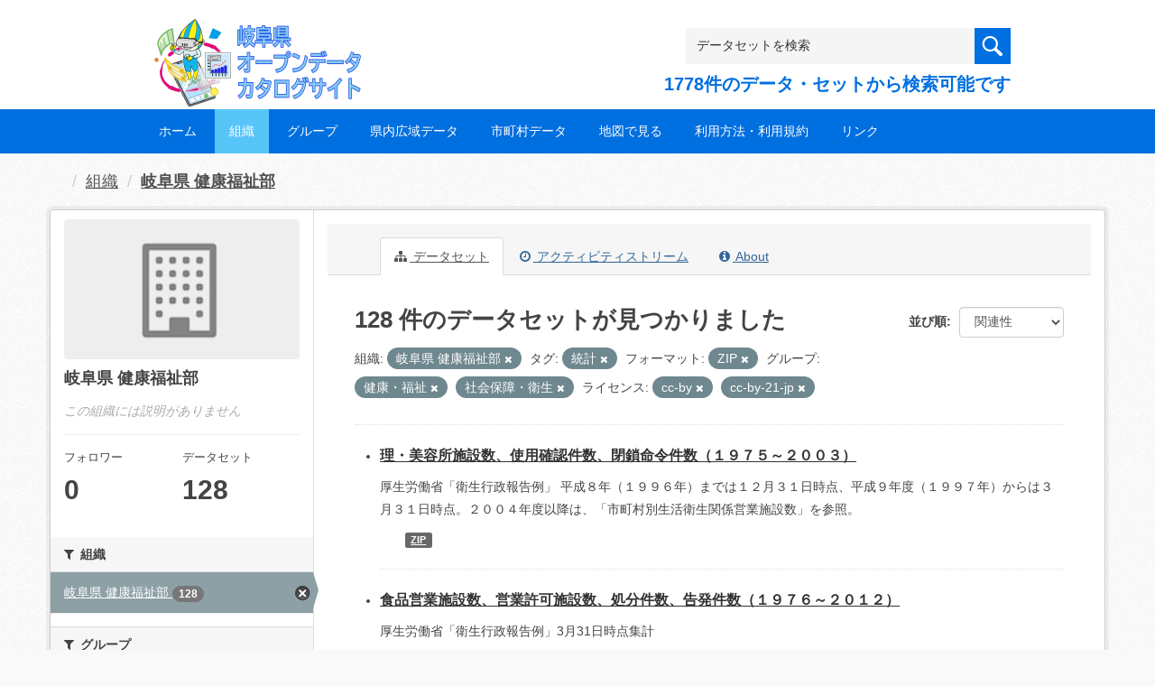

--- FILE ---
content_type: text/html; charset=utf-8
request_url: https://gifu-opendata.pref.gifu.lg.jp/organization/f6c4c00d-c8d4-4467-a6c2-9e9a9d8e5931?organization=30060&groups=gr9100&res_format=ZIP&groups=gr1500&license_id=CC-BY-2.0&license_id=cc-by-21-jp&tags=%E7%B5%B1%E8%A8%88
body_size: 61001
content:
<!DOCTYPE html>
<!--[if IE 9]> <html lang="ja" class="ie9"> <![endif]-->
<!--[if gt IE 8]><!--> <html lang="ja"> <!--<![endif]-->
  <head>
    <link rel="stylesheet" type="text/css" href="/fanstatic/vendor/:version:2020-08-26T22:43:51.62/select2/select2.css" />
<link rel="stylesheet" type="text/css" href="/fanstatic/css/:version:2020-08-29T14:55:32.98/main.min.css" />
<link rel="stylesheet" type="text/css" href="/fanstatic/vendor/:version:2020-08-26T22:43:51.62/font-awesome/css/font-awesome.min.css" />
<link rel="stylesheet" type="text/css" href="/fanstatic/ckanext-harvest/:version:2020-08-30T21:18:00.81/styles/harvest.css" />

    <meta charset="utf-8" />
      <meta name="generator" content="ckan 2.8.5" />
      <meta name="viewport" content="width=device-width, initial-scale=1.0">
    <title>岐阜県 健康福祉部 - 組織 - 岐阜県オープンデータカタログサイト</title>

    
    
  
    <link rel="shortcut icon" href="/base/images/ckan.ico" />
    
    
        <script type="text/javascript">
  (function(i,s,o,g,r,a,m){i['GoogleAnalyticsObject']=r;i[r]=i[r]||function(){
  (i[r].q=i[r].q||[]).push(arguments)},i[r].l=1*new Date();a=s.createElement(o),
  m=s.getElementsByTagName(o)[0];a.async=1;a.src=g;m.parentNode.insertBefore(a,m)
  })(window,document,'script','//www.google-analytics.com/analytics.js','ga');

  ga('create', 'UA-133857053-2', 'auto', {});
     
  ga('set', 'anonymizeIp', true);
  ga('send', 'pageview');
</script>
    

  <link rel="alternate" type="application/atom+xml" title="岐阜県オープンデータカタログサイト - 組織: 岐阜県 健康福祉部 のデータセット" href="/feeds/organization/30060.atom" />
<link rel="alternate" type="application/atom+xml" title="岐阜県オープンデータカタログサイト - 最新のリビジョン履歴" href="/revision/list?days=1&amp;format=atom" />

  
    
      
    

    
    


  <link rel="stylesheet" href="/responsive.css" type="text/css" media="screen, print" />
  <link rel="stylesheet" type="text/css" href="/bodik_odcs.css" />
  <link rel="stylesheet" type="text/css" href="/ssi/css/opendata.css" />
  <link rel="stylesheet" type="text/css" href="/ssi/css/opendata-top.css" />
  <script type='text/javascript' src='https://ajax.googleapis.com/ajax/libs/jquery/1.7.1/jquery.min.js?ver=1.7.1'></script>
  <script type="text/javascript" src="/jquery/scrolltopcontrol.js"></script>


    
  
      
      
    


    
  </head>

  
  <body data-site-root="https://gifu-opendata.pref.gifu.lg.jp/" data-locale-root="https://gifu-opendata.pref.gifu.lg.jp/" >

    
    <div class="hide"><a href="#content">スキップして内容へ</a></div>
  

  
    




<!-- ヘッダー -->
<header id="header" style="background-position: bottom center; background-size: cover; background-image: url(/)">

<!-- ヘッダー中身 -->    
<div class="header-inner">

<!-- ロゴ -->
<h1 class="logo">

  <a href="https://gifu-opendata.pref.gifu.lg.jp" title="岐阜県オープンデータカタログサイト"><img src="https://gifu-opendata.pref.gifu.lg.jp/img/opendata/logo.png" alt="岐阜県オープンデータカタログサイト"/></a>

</h1>
<!-- / ロゴ -->

<!-- トップナビゲーション -->
<div class="topinfo">
<nav id="infonav" class="info-navigation" role="navigation">
</nav>
<!-- サーチ -->
<!-- CKANデータセットの数を取得 -->
<div class="search">
<form action="/dataset" method="get">
<div style="white-space:nowrap"><input id="field-sitewide-search" name="q" type="text" onfocus="if(this.value=='データセットを検索') this.value='';" onblur="if(this.value=='') this.value='データセットを検索';" value="データセットを検索" /><button type="submit"></button></div>
<div class="search_txt">
1778件のデータ・セットから検索可能です
</div>
</form>
</div>
<!-- / サーチ --> 
</div>
<!-- //トップナビゲーション -->

</div>    
<!-- / ヘッダー中身 -->    

</header>
<!-- / ヘッダー -->  
<div class="clear"></div>

<!-- トップナビゲーション -->
<div class="nav_wrap">
<nav id="nav" class="main-navigation" role="navigation">
<div class="menu-topnav-container">
<ul id="menu-topnav" class="nav-menu">


<li><a href="https://gifu-opendata.pref.gifu.lg.jp/">ホーム</a></li>



<li class="current-menu-item current-page-item"><a href="/organization">組織</a></li>



<li><a href="https://gifu-opendata.pref.gifu.lg.jp/group/">グループ</a></li>


<li><a href="https://www.pref.gifu.lg.jp/page/75244.html" target="_blank">県内広域データ</a></li>
<li><a href="https://www.pref.gifu.lg.jp/page/75245.html" target="_blank">市町村データ</a></li>
<li><a href="https://www.pref.gifu.lg.jp/page/75246.html" target="_blank">地図で見る</a></li>
<li><a href="https://www.pref.gifu.lg.jp/page/75247.html" target="_blank">利用方法・利用規約</a></li>
<li><a href="https://www.pref.gifu.lg.jp/page/75248.html" target="_blank">リンク</a></li>

</ul></div></nav>

</div>
<!-- / トップナビゲーション -->
<div class="clear"></div>


  
    <div role="main">
      <div id="content" class="container">
        
          
            <div class="flash-messages">
              
                
              
            </div>
          

          
            <div class="toolbar">
              
                
                  <ol class="breadcrumb">
                    
<li class="home"></li>
                    
  <li><a href="/organization">組織</a></li>
  <li class="active"><a class=" active" href="/organization/30060">岐阜県 健康福祉部</a></li>

                  </ol>
                
              
            </div>
          

          <div class="row wrapper">
            
            
            

            
              <aside class="secondary col-sm-3">
                
                
  




  
  <div class="module module-narrow module-shallow context-info">
    
    <section class="module-content">
      
      
        <div class="image">
          <a href="/organization/30060">
            <img src="/base/images/placeholder-organization.png" width="200" alt="30060" />
          </a>
        </div>
      
      
      <h1 class="heading">岐阜県 健康福祉部
        
      </h1>
      
      
      
        <p class="empty">この組織には説明がありません</p>
      
      
      
        
        <div class="nums">
          <dl>
            <dt>フォロワー</dt>
            <dd data-module="followers-counter" data-module-id="f6c4c00d-c8d4-4467-a6c2-9e9a9d8e5931" data-module-num_followers="0"><span>0</span></dd>
          </dl>
          <dl>
            <dt>データセット</dt>
            <dd><span>128</span></dd>
          </dl>
        </div>
        
        
        <div class="follow_button">
          
        </div>
        
      
      
    </section>
  </div>
  
  
  <div class="filters">
    <div>
      
        

  
  
    
      
      
        <section class="module module-narrow module-shallow">
          
            <h2 class="module-heading">
              <i class="fa fa-filter"></i>
              
              組織
            </h2>
          
          
            
            
              <nav>
                <ul class="list-unstyled nav nav-simple nav-facet">
                  
                    
                    
                    
                    
                      <li class="nav-item active">
                        <a href="/organization/f6c4c00d-c8d4-4467-a6c2-9e9a9d8e5931?groups=gr9100&amp;res_format=ZIP&amp;groups=gr1500&amp;license_id=CC-BY-2.0&amp;license_id=cc-by-21-jp&amp;tags=%E7%B5%B1%E8%A8%88" title="">
                          <span class="item-label">岐阜県 健康福祉部</span>
                          <span class="hidden separator"> - </span>
                          <span class="item-count badge">128</span>
                        </a>
                      </li>
                  
                </ul>
              </nav>

              <p class="module-footer">
                
                  
                
              </p>
            
            
          
        </section>
      
    
  

      
        

  
  
    
      
      
        <section class="module module-narrow module-shallow">
          
            <h2 class="module-heading">
              <i class="fa fa-filter"></i>
              
              グループ
            </h2>
          
          
            
            
              <nav>
                <ul class="list-unstyled nav nav-simple nav-facet">
                  
                    
                    
                    
                    
                      <li class="nav-item active">
                        <a href="/organization/f6c4c00d-c8d4-4467-a6c2-9e9a9d8e5931?organization=30060&amp;groups=gr9100&amp;res_format=ZIP&amp;license_id=CC-BY-2.0&amp;license_id=cc-by-21-jp&amp;tags=%E7%B5%B1%E8%A8%88" title="">
                          <span class="item-label">社会保障・衛生</span>
                          <span class="hidden separator"> - </span>
                          <span class="item-count badge">65</span>
                        </a>
                      </li>
                  
                    
                    
                    
                    
                      <li class="nav-item active">
                        <a href="/organization/f6c4c00d-c8d4-4467-a6c2-9e9a9d8e5931?organization=30060&amp;res_format=ZIP&amp;groups=gr1500&amp;license_id=CC-BY-2.0&amp;license_id=cc-by-21-jp&amp;tags=%E7%B5%B1%E8%A8%88" title="">
                          <span class="item-label">健康・福祉</span>
                          <span class="hidden separator"> - </span>
                          <span class="item-count badge">39</span>
                        </a>
                      </li>
                  
                    
                    
                    
                    
                      <li class="nav-item">
                        <a href="/organization/f6c4c00d-c8d4-4467-a6c2-9e9a9d8e5931?organization=30060&amp;groups=gr9400&amp;groups=gr9100&amp;res_format=ZIP&amp;groups=gr1500&amp;license_id=CC-BY-2.0&amp;license_id=cc-by-21-jp&amp;tags=%E7%B5%B1%E8%A8%88" title="">
                          <span class="item-label">くらしの情報</span>
                          <span class="hidden separator"> - </span>
                          <span class="item-count badge">17</span>
                        </a>
                      </li>
                  
                    
                    
                    
                    
                      <li class="nav-item">
                        <a href="/organization/f6c4c00d-c8d4-4467-a6c2-9e9a9d8e5931?organization=30060&amp;groups=gr0600&amp;groups=gr9100&amp;res_format=ZIP&amp;groups=gr1500&amp;license_id=CC-BY-2.0&amp;license_id=cc-by-21-jp&amp;tags=%E7%B5%B1%E8%A8%88" title="">
                          <span class="item-label">商業・サービス業</span>
                          <span class="hidden separator"> - </span>
                          <span class="item-count badge">3</span>
                        </a>
                      </li>
                  
                    
                    
                    
                    
                      <li class="nav-item">
                        <a href="/organization/f6c4c00d-c8d4-4467-a6c2-9e9a9d8e5931?organization=30060&amp;groups=gr9100&amp;res_format=ZIP&amp;groups=gr1500&amp;license_id=CC-BY-2.0&amp;license_id=cc-by-21-jp&amp;tags=%E7%B5%B1%E8%A8%88&amp;groups=gr0900" title="">
                          <span class="item-label">エネルギー・水</span>
                          <span class="hidden separator"> - </span>
                          <span class="item-count badge">2</span>
                        </a>
                      </li>
                  
                </ul>
              </nav>

              <p class="module-footer">
                
                  
                
              </p>
            
            
          
        </section>
      
    
  

      
        

  
  
    
      
      
        <section class="module module-narrow module-shallow">
          
            <h2 class="module-heading">
              <i class="fa fa-filter"></i>
              
              タグ
            </h2>
          
          
            
            
              <nav>
                <ul class="list-unstyled nav nav-simple nav-facet">
                  
                    
                    
                    
                    
                      <li class="nav-item active">
                        <a href="/organization/f6c4c00d-c8d4-4467-a6c2-9e9a9d8e5931?organization=30060&amp;groups=gr9100&amp;res_format=ZIP&amp;groups=gr1500&amp;license_id=CC-BY-2.0&amp;license_id=cc-by-21-jp" title="">
                          <span class="item-label">統計</span>
                          <span class="hidden separator"> - </span>
                          <span class="item-count badge">81</span>
                        </a>
                      </li>
                  
                    
                    
                    
                    
                      <li class="nav-item">
                        <a href="/organization/f6c4c00d-c8d4-4467-a6c2-9e9a9d8e5931?organization=30060&amp;tags=%E3%82%B3%E3%83%AD%E3%83%8A&amp;groups=gr9100&amp;res_format=ZIP&amp;groups=gr1500&amp;license_id=CC-BY-2.0&amp;license_id=cc-by-21-jp&amp;tags=%E7%B5%B1%E8%A8%88" title="">
                          <span class="item-label">コロナ</span>
                          <span class="hidden separator"> - </span>
                          <span class="item-count badge">1</span>
                        </a>
                      </li>
                  
                    
                    
                    
                    
                      <li class="nav-item">
                        <a href="/organization/f6c4c00d-c8d4-4467-a6c2-9e9a9d8e5931?organization=30060&amp;groups=gr9100&amp;res_format=ZIP&amp;groups=gr1500&amp;tags=%E3%83%9E%E3%83%83%E3%83%97&amp;license_id=CC-BY-2.0&amp;license_id=cc-by-21-jp&amp;tags=%E7%B5%B1%E8%A8%88" title="">
                          <span class="item-label">マップ</span>
                          <span class="hidden separator"> - </span>
                          <span class="item-count badge">1</span>
                        </a>
                      </li>
                  
                    
                    
                    
                    
                      <li class="nav-item">
                        <a href="/organization/f6c4c00d-c8d4-4467-a6c2-9e9a9d8e5931?organization=30060&amp;groups=gr9100&amp;res_format=ZIP&amp;groups=gr1500&amp;tags=%E6%96%B0%E5%9E%8B%E3%82%B3%E3%83%AD%E3%83%8A%E3%82%A6%E3%82%A3%E3%83%AB%E3%82%B9&amp;license_id=CC-BY-2.0&amp;license_id=cc-by-21-jp&amp;tags=%E7%B5%B1%E8%A8%88" title="">
                          <span class="item-label">新型コロナウィルス</span>
                          <span class="hidden separator"> - </span>
                          <span class="item-count badge">1</span>
                        </a>
                      </li>
                  
                </ul>
              </nav>

              <p class="module-footer">
                
                  
                
              </p>
            
            
          
        </section>
      
    
  

      
        

  
  
    
      
      
        <section class="module module-narrow module-shallow">
          
            <h2 class="module-heading">
              <i class="fa fa-filter"></i>
              
              フォーマット
            </h2>
          
          
            
            
              <nav>
                <ul class="list-unstyled nav nav-simple nav-facet">
                  
                    
                    
                    
                    
                      <li class="nav-item">
                        <a href="/organization/f6c4c00d-c8d4-4467-a6c2-9e9a9d8e5931?organization=30060&amp;groups=gr9100&amp;res_format=ZIP&amp;res_format=XLSX&amp;groups=gr1500&amp;license_id=CC-BY-2.0&amp;license_id=cc-by-21-jp&amp;tags=%E7%B5%B1%E8%A8%88" title="">
                          <span class="item-label">XLSX</span>
                          <span class="hidden separator"> - </span>
                          <span class="item-count badge">83</span>
                        </a>
                      </li>
                  
                    
                    
                    
                    
                      <li class="nav-item">
                        <a href="/organization/f6c4c00d-c8d4-4467-a6c2-9e9a9d8e5931?res_format=XLS&amp;organization=30060&amp;groups=gr9100&amp;res_format=ZIP&amp;groups=gr1500&amp;license_id=CC-BY-2.0&amp;license_id=cc-by-21-jp&amp;tags=%E7%B5%B1%E8%A8%88" title="">
                          <span class="item-label">XLS</span>
                          <span class="hidden separator"> - </span>
                          <span class="item-count badge">30</span>
                        </a>
                      </li>
                  
                    
                    
                    
                    
                      <li class="nav-item active">
                        <a href="/organization/f6c4c00d-c8d4-4467-a6c2-9e9a9d8e5931?organization=30060&amp;groups=gr9100&amp;groups=gr1500&amp;license_id=CC-BY-2.0&amp;license_id=cc-by-21-jp&amp;tags=%E7%B5%B1%E8%A8%88" title="">
                          <span class="item-label">ZIP</span>
                          <span class="hidden separator"> - </span>
                          <span class="item-count badge">16</span>
                        </a>
                      </li>
                  
                    
                    
                    
                    
                      <li class="nav-item">
                        <a href="/organization/f6c4c00d-c8d4-4467-a6c2-9e9a9d8e5931?organization=30060&amp;groups=gr9100&amp;res_format=ZIP&amp;res_format=CSV&amp;groups=gr1500&amp;license_id=CC-BY-2.0&amp;license_id=cc-by-21-jp&amp;tags=%E7%B5%B1%E8%A8%88" title="">
                          <span class="item-label">CSV</span>
                          <span class="hidden separator"> - </span>
                          <span class="item-count badge">13</span>
                        </a>
                      </li>
                  
                    
                    
                    
                    
                      <li class="nav-item">
                        <a href="/organization/f6c4c00d-c8d4-4467-a6c2-9e9a9d8e5931?organization=30060&amp;groups=gr9100&amp;res_format=PDF&amp;res_format=ZIP&amp;groups=gr1500&amp;license_id=CC-BY-2.0&amp;license_id=cc-by-21-jp&amp;tags=%E7%B5%B1%E8%A8%88" title="">
                          <span class="item-label">PDF</span>
                          <span class="hidden separator"> - </span>
                          <span class="item-count badge">6</span>
                        </a>
                      </li>
                  
                </ul>
              </nav>

              <p class="module-footer">
                
                  
                
              </p>
            
            
          
        </section>
      
    
  

      
        

  
  
    
      
      
        <section class="module module-narrow module-shallow">
          
            <h2 class="module-heading">
              <i class="fa fa-filter"></i>
              
              ライセンス
            </h2>
          
          
            
            
              <nav>
                <ul class="list-unstyled nav nav-simple nav-facet">
                  
                    
                    
                    
                    
                      <li class="nav-item">
                        <a href="/organization/f6c4c00d-c8d4-4467-a6c2-9e9a9d8e5931?organization=30060&amp;groups=gr9100&amp;res_format=ZIP&amp;license_id=cc-by&amp;groups=gr1500&amp;license_id=CC-BY-2.0&amp;license_id=cc-by-21-jp&amp;tags=%E7%B5%B1%E8%A8%88" title="">
                          <span class="item-label">cc-by</span>
                          <span class="hidden separator"> - </span>
                          <span class="item-count badge">69</span>
                        </a>
                      </li>
                  
                    
                    
                    
                    
                      <li class="nav-item">
                        <a href="/organization/f6c4c00d-c8d4-4467-a6c2-9e9a9d8e5931?organization=30060&amp;groups=gr9100&amp;license_id=CC-BY-SA-2.1-JP&amp;res_format=ZIP&amp;groups=gr1500&amp;license_id=CC-BY-2.0&amp;license_id=cc-by-21-jp&amp;tags=%E7%B5%B1%E8%A8%88" title="">
                          <span class="item-label">cc-by-sa-21-jp</span>
                          <span class="hidden separator"> - </span>
                          <span class="item-count badge">38</span>
                        </a>
                      </li>
                  
                    
                    
                    
                    
                      <li class="nav-item active">
                        <a href="/organization/f6c4c00d-c8d4-4467-a6c2-9e9a9d8e5931?organization=30060&amp;groups=gr9100&amp;res_format=ZIP&amp;groups=gr1500&amp;license_id=cc-by-21-jp&amp;tags=%E7%B5%B1%E8%A8%88" title="">
                          <span class="item-label">cc-by</span>
                          <span class="hidden separator"> - </span>
                          <span class="item-count badge">16</span>
                        </a>
                      </li>
                  
                    
                    
                    
                    
                      <li class="nav-item active">
                        <a href="/organization/f6c4c00d-c8d4-4467-a6c2-9e9a9d8e5931?organization=30060&amp;groups=gr9100&amp;res_format=ZIP&amp;groups=gr1500&amp;license_id=CC-BY-2.0&amp;tags=%E7%B5%B1%E8%A8%88" title="">
                          <span class="item-label">cc-by-21-jp</span>
                          <span class="hidden separator"> - </span>
                          <span class="item-count badge">4</span>
                        </a>
                      </li>
                  
                    
                    
                    
                    
                      <li class="nav-item">
                        <a href="/organization/f6c4c00d-c8d4-4467-a6c2-9e9a9d8e5931?organization=30060&amp;groups=gr9100&amp;res_format=ZIP&amp;groups=gr1500&amp;license_id=CC-BY-2.0&amp;license_id=cc-by-21-jp&amp;tags=%E7%B5%B1%E8%A8%88&amp;license_id=CC-BY-NC-SA-2.1-JP" title="">
                          <span class="item-label">cc-by-nc-sa-21-jp</span>
                          <span class="hidden separator"> - </span>
                          <span class="item-count badge">1</span>
                        </a>
                      </li>
                  
                </ul>
              </nav>

              <p class="module-footer">
                
                  
                
              </p>
            
            
          
        </section>
      
    
  

      
    </div>
    <a class="close no-text hide-filters"><i class="fa fa-times-circle"></i><span class="text">close</span></a>
  </div>


              </aside>
            

            
              <div class="primary col-sm-9 col-xs-12">
                
                
                  <article class="module">
                    
                      <header class="module-content page-header">
                        
                        <ul class="nav nav-tabs">
                          
  <li class="active"><a href="/organization/30060"><i class="fa fa-sitemap"></i> データセット</a></li>
  <li><a href="/organization/activity/30060/0"><i class="fa fa-clock-o"></i> アクティビティストリーム</a></li>
  <li><a href="/organization/about/30060"><i class="fa fa-info-circle"></i> About</a></li>

                        </ul>
                      </header>
                    
                    <div class="module-content">
                      
                      
    
      
      
      







<form id="organization-datasets-search-form" class="search-form" method="get" data-module="select-switch">

  

  

  
    <span>
  
  

  
  
  
  <input type="hidden" name="organization" value="30060" />
  
  
  
  
  
  <input type="hidden" name="groups" value="gr9100" />
  
  
  
  
  
  <input type="hidden" name="res_format" value="ZIP" />
  
  
  
  
  
  <input type="hidden" name="groups" value="gr1500" />
  
  
  
  
  
  <input type="hidden" name="license_id" value="CC-BY-2.0" />
  
  
  
  
  
  <input type="hidden" name="license_id" value="cc-by-21-jp" />
  
  
  
  
  
  <input type="hidden" name="tags" value="統計" />
  
  
  
  </span>
  

  
    
      <div class="form-select form-group control-order-by">
        <label for="field-order-by">並び順</label>
        <select id="field-order-by" name="sort" class="form-control">
          
            
              <option value="score desc, metadata_modified desc">関連性</option>
            
          
            
              <option value="title_string asc">名前で昇順</option>
            
          
            
              <option value="title_string desc">名前で降順</option>
            
          
            
              <option value="metadata_modified desc">最終更新日</option>
            
          
            
              <option value="views_recent desc">人気</option>
            
          
        </select>
        
        <button class="btn btn-default js-hide" type="submit">Go</button>
        
      </div>
    
  

  
    
      <h2>

  
  
  
  

128 件のデータセットが見つかりました</h2>
    
  

  
    
      <p class="filter-list">
        
          
          <span class="facet">組織:</span>
          
            <span class="filtered pill">岐阜県 健康福祉部
              <a href="/organization/30060?groups=gr9100&amp;res_format=ZIP&amp;groups=gr1500&amp;license_id=CC-BY-2.0&amp;license_id=cc-by-21-jp&amp;tags=%E7%B5%B1%E8%A8%88" class="remove" title="削除"><i class="fa fa-times"></i></a>
            </span>
          
        
          
          <span class="facet">タグ:</span>
          
            <span class="filtered pill">統計
              <a href="/organization/30060?organization=30060&amp;groups=gr9100&amp;res_format=ZIP&amp;groups=gr1500&amp;license_id=CC-BY-2.0&amp;license_id=cc-by-21-jp" class="remove" title="削除"><i class="fa fa-times"></i></a>
            </span>
          
        
          
          <span class="facet">フォーマット:</span>
          
            <span class="filtered pill">ZIP
              <a href="/organization/30060?organization=30060&amp;groups=gr9100&amp;groups=gr1500&amp;license_id=CC-BY-2.0&amp;license_id=cc-by-21-jp&amp;tags=%E7%B5%B1%E8%A8%88" class="remove" title="削除"><i class="fa fa-times"></i></a>
            </span>
          
        
          
          <span class="facet">グループ:</span>
          
            <span class="filtered pill">健康・福祉
              <a href="/organization/30060?organization=30060&amp;res_format=ZIP&amp;groups=gr1500&amp;license_id=CC-BY-2.0&amp;license_id=cc-by-21-jp&amp;tags=%E7%B5%B1%E8%A8%88" class="remove" title="削除"><i class="fa fa-times"></i></a>
            </span>
          
            <span class="filtered pill">社会保障・衛生
              <a href="/organization/30060?organization=30060&amp;groups=gr9100&amp;res_format=ZIP&amp;license_id=CC-BY-2.0&amp;license_id=cc-by-21-jp&amp;tags=%E7%B5%B1%E8%A8%88" class="remove" title="削除"><i class="fa fa-times"></i></a>
            </span>
          
        
          
          <span class="facet">ライセンス:</span>
          
            <span class="filtered pill">cc-by
              <a href="/organization/30060?organization=30060&amp;groups=gr9100&amp;res_format=ZIP&amp;groups=gr1500&amp;license_id=cc-by-21-jp&amp;tags=%E7%B5%B1%E8%A8%88" class="remove" title="削除"><i class="fa fa-times"></i></a>
            </span>
          
            <span class="filtered pill">cc-by-21-jp
              <a href="/organization/30060?organization=30060&amp;groups=gr9100&amp;res_format=ZIP&amp;groups=gr1500&amp;license_id=CC-BY-2.0&amp;tags=%E7%B5%B1%E8%A8%88" class="remove" title="削除"><i class="fa fa-times"></i></a>
            </span>
          
        
      </p>
      <a class="show-filters btn btn-default">フィルタ結果</a>
    
  

</form>




    
  
    
      

  
    <ul class="dataset-list unstyled">
    	
        
	      
	        






  <li class="dataset-item">
    

<style>
.resource_thumbnail {
  overflow: hidden;
  position: relative;
  height: 150px;
}
.resource_thumbnail iframe {
  overflow: hidden;
  width: 100%;
  height: 100%;
}
.resource_thumbnail a {
  position: absolute;
  left: 0;
  top: 0;
  right: 0;
  bottom: 0;
  width: 100%;
}
</style>



  
  
    
      <div class="dataset-content">
        
        <h3 class="dataset-heading">
          
            
          
          
            <a href="/dataset/c11222-010">理・美容所施設数、使用確認件数、閉鎖命令件数（１９７５～２００３）</a>
          
          
            
            
          
        </h3>
      
        
        
      
        
        
          <div>厚生労働省「衛生行政報告例」
平成８年（１９９６年）までは１２月３１日時点、平成９年度（１９９７年）からは３月３１日時点。２００４年度以降は、「市町村別生活衛生関係営業施設数」を参照。</div>
        
      
      </div>
      
      
        
          <ul class="dataset-resources unstyled">
            
              
              <li>
                <a href="/dataset/c11222-010" class="label" data-format="zip">ZIP</a>
              </li>
              
            
          </ul>
        
      
    
    
  




  </li>

          
	      
	        






  <li class="dataset-item">
    

<style>
.resource_thumbnail {
  overflow: hidden;
  position: relative;
  height: 150px;
}
.resource_thumbnail iframe {
  overflow: hidden;
  width: 100%;
  height: 100%;
}
.resource_thumbnail a {
  position: absolute;
  left: 0;
  top: 0;
  right: 0;
  bottom: 0;
  width: 100%;
}
</style>



  
  
    
      <div class="dataset-content">
        
        <h3 class="dataset-heading">
          
            
          
          
            <a href="/dataset/c11222-008">食品営業施設数、営業許可施設数、処分件数、告発件数（１９７６～２０１２）</a>
          
          
            
            
          
        </h3>
      
        
        
      
        
        
          <div>厚生労働省「衛生行政報告例」3月31日時点集計</div>
        
      
      </div>
      
      
        
          <ul class="dataset-resources unstyled">
            
              
              <li>
                <a href="/dataset/c11222-008" class="label" data-format="zip">ZIP</a>
              </li>
              
            
          </ul>
        
      
    
    
  




  </li>

          
	      
	        






  <li class="dataset-item">
    

<style>
.resource_thumbnail {
  overflow: hidden;
  position: relative;
  height: 150px;
}
.resource_thumbnail iframe {
  overflow: hidden;
  width: 100%;
  height: 100%;
}
.resource_thumbnail a {
  position: absolute;
  left: 0;
  top: 0;
  right: 0;
  bottom: 0;
  width: 100%;
}
</style>



  
  
    
      <div class="dataset-content">
        
        <h3 class="dataset-heading">
          
            
          
          
            <a href="/dataset/c11222-006">食中毒発生状況（１９７６～２０１２分）</a>
          
          
            
            
          
        </h3>
      
        
        
      
        
        
          <div>厚生労働省「衛生行政報告例」12月31日時点集計</div>
        
      
      </div>
      
      
        
          <ul class="dataset-resources unstyled">
            
              
              <li>
                <a href="/dataset/c11222-006" class="label" data-format="zip">ZIP</a>
              </li>
              
            
          </ul>
        
      
    
    
  




  </li>

          
	      
	        






  <li class="dataset-item">
    

<style>
.resource_thumbnail {
  overflow: hidden;
  position: relative;
  height: 150px;
}
.resource_thumbnail iframe {
  overflow: hidden;
  width: 100%;
  height: 100%;
}
.resource_thumbnail a {
  position: absolute;
  left: 0;
  top: 0;
  right: 0;
  bottom: 0;
  width: 100%;
}
</style>



  
  
    
      <div class="dataset-content">
        
        <h3 class="dataset-heading">
          
            
          
          
            <a href="/dataset/c11222-004">市町村別生活衛生関係営業施設数（２００２～２０１２）</a>
          
          
            
            
          
        </h3>
      
        
        
      
        
        
          <div>厚生労働省「衛生行政報告例」
２００１年度以前の統計表は、■ホテル、旅館・簡易宿所・下宿営業施設数■一般浴場・その他の浴場別公私営別浴場数■クリーニング所・取次店別施設数、使用確認件数、処分件数■理・美容所施設数、使用確認件数、閉鎖命令件数を参照してください。</div>
        
      
      </div>
      
      
        
          <ul class="dataset-resources unstyled">
            
              
              <li>
                <a href="/dataset/c11222-004" class="label" data-format="zip">ZIP</a>
              </li>
              
            
          </ul>
        
      
    
    
  




  </li>

          
	      
	        






  <li class="dataset-item">
    

<style>
.resource_thumbnail {
  overflow: hidden;
  position: relative;
  height: 150px;
}
.resource_thumbnail iframe {
  overflow: hidden;
  width: 100%;
  height: 100%;
}
.resource_thumbnail a {
  position: absolute;
  left: 0;
  top: 0;
  right: 0;
  bottom: 0;
  width: 100%;
}
</style>



  
  
    
      <div class="dataset-content">
        
        <h3 class="dataset-heading">
          
            
          
          
            <a href="/dataset/c11222-003">一般浴場・その他の浴場別公私営別浴場数（１９７５～２００３）</a>
          
          
            
            
          
        </h3>
      
        
        
      
        
        
          <div>厚生労働省「衛生行政報告例」
平成８年（１９９６年）までは１２月３１日時点、平成９年度（１９９７年）からは３月３１日時点。２００４年度以降は、「市町村別生活衛生関係営業施設数」を参照。</div>
        
      
      </div>
      
      
        
          <ul class="dataset-resources unstyled">
            
              
              <li>
                <a href="/dataset/c11222-003" class="label" data-format="zip">ZIP</a>
              </li>
              
            
          </ul>
        
      
    
    
  




  </li>

          
	      
	        






  <li class="dataset-item">
    

<style>
.resource_thumbnail {
  overflow: hidden;
  position: relative;
  height: 150px;
}
.resource_thumbnail iframe {
  overflow: hidden;
  width: 100%;
  height: 100%;
}
.resource_thumbnail a {
  position: absolute;
  left: 0;
  top: 0;
  right: 0;
  bottom: 0;
  width: 100%;
}
</style>


  
      <div class="dataset-content">
        
        <h3 class="dataset-heading">
          
            
          
          
            <a href="/dataset/c11222-002">ホテル、旅館・簡易宿所・下宿営業施設数（１９８３～２００３）</a>
          
          
            
            
          
        </h3>
      
        
        
      
        
        
          <div>厚生労働省「衛生行政報告例」
平成８年（１９９６年）までは１２月３１日時点、平成９年度（１９９７年）からは３月３１日時点。２００４年度以降は、「市町村別生活衛生関係営業施設数」を参照。</div>
        
      
      </div>
      
      
        
          <ul class="dataset-resources unstyled">
            
              
              <li>
                <a href="/dataset/c11222-002" class="label" data-format="zip">ZIP</a>
              </li>
              
            
          </ul>
        
      
    
    



  </li>

          
	      
	        






  <li class="dataset-item">
    

<style>
.resource_thumbnail {
  overflow: hidden;
  position: relative;
  height: 150px;
}
.resource_thumbnail iframe {
  overflow: hidden;
  width: 100%;
  height: 100%;
}
.resource_thumbnail a {
  position: absolute;
  left: 0;
  top: 0;
  right: 0;
  bottom: 0;
  width: 100%;
}
</style>


  
      <div class="dataset-content">
        
        <h3 class="dataset-heading">
          
            
          
          
            <a href="/dataset/c11222-001">クリーニング所・取次店別施設数、使用確認件数、処分件数（１９７６～２００３）</a>
          
          
            
            
          
        </h3>
      
        
        
      
        
        
          <div>厚生労働省「衛生行政報告例」
平成８年（１９９６年）までは１２月３１日時点、平成９年度（１９９７年）からは３月３１日時点。２００４年度以降は、「市町村別生活衛生関係営業施設数」を参照。</div>
        
      
      </div>
      
      
        
          <ul class="dataset-resources unstyled">
            
              
              <li>
                <a href="/dataset/c11222-001" class="label" data-format="zip">ZIP</a>
              </li>
              
            
          </ul>
        
      
    
    



  </li>

          
	      
	        






  <li class="dataset-item">
    

<style>
.resource_thumbnail {
  overflow: hidden;
  position: relative;
  height: 150px;
}
.resource_thumbnail iframe {
  overflow: hidden;
  width: 100%;
  height: 100%;
}
.resource_thumbnail a {
  position: absolute;
  left: 0;
  top: 0;
  right: 0;
  bottom: 0;
  width: 100%;
}
</style>


  
      <div class="dataset-content">
        
        <h3 class="dataset-heading">
          
            
          
          
            <a href="/dataset/c11222-020">食品営業許可施設情報（2021）</a>
          
          
            
            
          
        </h3>
      
        
        
      
        
        
          <div>岐阜市を除く岐阜県内における営業許可を有する施設情報の一覧 （自動販売機、自動車、露店営業を除く） （全施設：令和3年3月31日現在、新規届出施設：令和3年4月～）</div>
        
      
      </div>
      
      
        
          <ul class="dataset-resources unstyled">
            
              
              <li>
                <a href="/dataset/c11222-020" class="label" data-format="csv">CSV</a>
              </li>
              
              <li>
                <a href="/dataset/c11222-020" class="label" data-format="zip">ZIP</a>
              </li>
              
            
          </ul>
        
      
    
    



  </li>

          
	      
	        






  <li class="dataset-item">
    

<style>
.resource_thumbnail {
  overflow: hidden;
  position: relative;
  height: 150px;
}
.resource_thumbnail iframe {
  overflow: hidden;
  width: 100%;
  height: 100%;
}
.resource_thumbnail a {
  position: absolute;
  left: 0;
  top: 0;
  right: 0;
  bottom: 0;
  width: 100%;
}
</style>


  
      <div class="dataset-content">
        
        <h3 class="dataset-heading">
          
            
          
          
            <a href="/dataset/c11226-001">療育手帳交付数（１９８３～２０１２分）</a>
          
          
            
            
          
        </h3>
      
        
        
      
        
        
          <div>市町村別・障害程度別交付状況
調査時点：各年度末現在※平成５年度（１９９３年度）のみ、調査時点は４月１日</div>
        
      
      </div>
      
      
        
          <ul class="dataset-resources unstyled">
            
              
              <li>
                <a href="/dataset/c11226-001" class="label" data-format="zip">ZIP</a>
              </li>
              
            
          </ul>
        
      
    
    



  </li>

          
	      
	        






  <li class="dataset-item">
    

<style>
.resource_thumbnail {
  overflow: hidden;
  position: relative;
  height: 150px;
}
.resource_thumbnail iframe {
  overflow: hidden;
  width: 100%;
  height: 100%;
}
.resource_thumbnail a {
  position: absolute;
  left: 0;
  top: 0;
  right: 0;
  bottom: 0;
  width: 100%;
}
</style>


  
      <div class="dataset-content">
        
        <h3 class="dataset-heading">
          
            
          
          
            <a href="/dataset/c11224-001">薬局数（１９７５～２０１２分）</a>
          
          
            
            
          
        </h3>
      
        
        
      
        
        
          <div>県薬務水道課「薬事監視四半期報告」</div>
        
      
      </div>
      
      
        
          <ul class="dataset-resources unstyled">
            
              
              <li>
                <a href="/dataset/c11224-001" class="label" data-format="zip">ZIP</a>
              </li>
              
            
          </ul>
        
      
    
    



  </li>

          
	      
	        






  <li class="dataset-item">
    

<style>
.resource_thumbnail {
  overflow: hidden;
  position: relative;
  height: 150px;
}
.resource_thumbnail iframe {
  overflow: hidden;
  width: 100%;
  height: 100%;
}
.resource_thumbnail a {
  position: absolute;
  left: 0;
  top: 0;
  right: 0;
  bottom: 0;
  width: 100%;
}
</style>


  
      <div class="dataset-content">
        
        <h3 class="dataset-heading">
          
            
          
          
            <a href="/dataset/c11219-005">扶助別被保護世帯・人員（１９７５～２０１２分）</a>
          
          
            
            
          
        </h3>
      
        
        
      
        
        
          <div>厚生労働省「福祉行政報告例」（平成24年以降は「被保護者調査」）</div>
        
      
      </div>
      
      
        
          <ul class="dataset-resources unstyled">
            
              
              <li>
                <a href="/dataset/c11219-005" class="label" data-format="zip">ZIP</a>
              </li>
              
            
          </ul>
        
      
    
    



  </li>

          
	      
	        






  <li class="dataset-item">
    

<style>
.resource_thumbnail {
  overflow: hidden;
  position: relative;
  height: 150px;
}
.resource_thumbnail iframe {
  overflow: hidden;
  width: 100%;
  height: 100%;
}
.resource_thumbnail a {
  position: absolute;
  left: 0;
  top: 0;
  right: 0;
  bottom: 0;
  width: 100%;
}
</style>


  
      <div class="dataset-content">
        
        <h3 class="dataset-heading">
          
            
          
          
            <a href="/dataset/c11219-003">被保護世帯数・人員（１９７５～２０１２分）</a>
          
          
            
            
          
        </h3>
      
        
        
      
        
        
          <div>厚生労働省「福祉行政報告例」（平成24年以降は「被保護者調査」）</div>
        
      
      </div>
      
      
        
          <ul class="dataset-resources unstyled">
            
              
              <li>
                <a href="/dataset/c11219-003" class="label" data-format="zip">ZIP</a>
              </li>
              
            
          </ul>
        
      
    
    



  </li>

          
	      
	        






  <li class="dataset-item">
    

<style>
.resource_thumbnail {
  overflow: hidden;
  position: relative;
  height: 150px;
}
.resource_thumbnail iframe {
  overflow: hidden;
  width: 100%;
  height: 100%;
}
.resource_thumbnail a {
  position: absolute;
  left: 0;
  top: 0;
  right: 0;
  bottom: 0;
  width: 100%;
}
</style>


  
      <div class="dataset-content">
        
        <h3 class="dataset-heading">
          
            
          
          
            <a href="/dataset/c11219-001">世帯類型別被保護世帯数（１９７５～２０１２分）</a>
          
          
            
            
          
        </h3>
      
        
        
      
        
        
          <div>厚生労働省「福祉行政報告例」（平成24年以降は「被保護者調査」）</div>
        
      
      </div>
      
      
        
          <ul class="dataset-resources unstyled">
            
              
              <li>
                <a href="/dataset/c11219-001" class="label" data-format="zip">ZIP</a>
              </li>
              
            
          </ul>
        
      
    
    



  </li>

          
	      
	        






  <li class="dataset-item">
    

<style>
.resource_thumbnail {
  overflow: hidden;
  position: relative;
  height: 150px;
}
.resource_thumbnail iframe {
  overflow: hidden;
  width: 100%;
  height: 100%;
}
.resource_thumbnail a {
  position: absolute;
  left: 0;
  top: 0;
  right: 0;
  bottom: 0;
  width: 100%;
}
</style>


  
      <div class="dataset-content">
        
        <h3 class="dataset-heading">
          
            
          
          
            <a href="/dataset/c11215-001">老人クラブ数、会員数（１９８４～２０１２分）</a>
          
          
            
            
          
        </h3>
      
        
        
      
        
        
          <div>厚生労働省「福祉行政報告例」
１９９８年までは暦年数値。２０００年からは年度数値。</div>
        
      
      </div>
      
      
        
          <ul class="dataset-resources unstyled">
            
              
              <li>
                <a href="/dataset/c11215-001" class="label" data-format="zip">ZIP</a>
              </li>
              
            
          </ul>
        
      
    
    



  </li>

          
	      
	        






  <li class="dataset-item">
    

<style>
.resource_thumbnail {
  overflow: hidden;
  position: relative;
  height: 150px;
}
.resource_thumbnail iframe {
  overflow: hidden;
  width: 100%;
  height: 100%;
}
.resource_thumbnail a {
  position: absolute;
  left: 0;
  top: 0;
  right: 0;
  bottom: 0;
  width: 100%;
}
</style>


  
      <div class="dataset-content">
        
        <h3 class="dataset-heading">
          
            
          
          
            <a href="/dataset/c11222-017">食品営業許可施設情報（2020）</a>
          
          
            
            
          
        </h3>
      
        
        
      
        
        
          <div>岐阜市を除く岐阜県内における営業許可を有する施設情報の一覧 （自動販売機、自動車、露店営業を除く） （全施設：令和2年3月31日現在、新規届出施設：令和2年4月～）</div>
        
      
      </div>
      
      
        
          <ul class="dataset-resources unstyled">
            
              
              <li>
                <a href="/dataset/c11222-017" class="label" data-format="csv">CSV</a>
              </li>
              
            
          </ul>
        
      
    
    



  </li>

          
	      
	        






  <li class="dataset-item">
    

<style>
.resource_thumbnail {
  overflow: hidden;
  position: relative;
  height: 150px;
}
.resource_thumbnail iframe {
  overflow: hidden;
  width: 100%;
  height: 100%;
}
.resource_thumbnail a {
  position: absolute;
  left: 0;
  top: 0;
  right: 0;
  bottom: 0;
  width: 100%;
}
</style>


  
      <div class="dataset-content">
        
        <h3 class="dataset-heading">
          
            
          
          
            <a href="/dataset/c11223-002">全国がん登録標準集計表データ</a>
          
          
            
            
          
        </h3>
      
        
        
      
        
        
          <div>がん罹患集計表データ</div>
        
      
      </div>
      
      
        
          <ul class="dataset-resources unstyled">
            
              
              <li>
                <a href="/dataset/c11223-002" class="label" data-format="pdf">PDF</a>
              </li>
              
              <li>
                <a href="/dataset/c11223-002" class="label" data-format="xlsx">XLSX</a>
              </li>
              
            
          </ul>
        
      
    
    



  </li>

          
	      
	        






  <li class="dataset-item">
    

<style>
.resource_thumbnail {
  overflow: hidden;
  position: relative;
  height: 150px;
}
.resource_thumbnail iframe {
  overflow: hidden;
  width: 100%;
  height: 100%;
}
.resource_thumbnail a {
  position: absolute;
  left: 0;
  top: 0;
  right: 0;
  bottom: 0;
  width: 100%;
}
</style>


  
      <div class="dataset-content">
        
        <h3 class="dataset-heading">
          
            
          
          
            <a href="/dataset/c11221-010">令和6年（2024年）５月社会福祉施設等一覧</a>
          
          
            
            
          
        </h3>
      
        
        
      
        
        
          <div>厚生労働省調査による社会福祉施設等の一覧
中核市である岐阜市所管施設や利用者保護のために公表できない施設は含まない。  
※更新情報
R7.12.11  令和6年（2024年）５月社会福祉施設等一覧のデータセットを新規登録しました。</div>
        
      
      </div>
      
      
        
          <ul class="dataset-resources unstyled">
            
              
              <li>
                <a href="/dataset/c11221-010" class="label" data-format="xlsx">XLSX</a>
              </li>
              
            
          </ul>
        
      
    
    



  </li>

          
	      
	        






  <li class="dataset-item">
    

<style>
.resource_thumbnail {
  overflow: hidden;
  position: relative;
  height: 150px;
}
.resource_thumbnail iframe {
  overflow: hidden;
  width: 100%;
  height: 100%;
}
.resource_thumbnail a {
  position: absolute;
  left: 0;
  top: 0;
  right: 0;
  bottom: 0;
  width: 100%;
}
</style>


  
      <div class="dataset-content">
        
        <h3 class="dataset-heading">
          
            
          
          
            <a href="/dataset/c11221-008">令和4年（2022年）５月社会福祉施設等一覧</a>
          
          
            
            
          
        </h3>
      
        
        
      
        
        
          <div>厚生労働省調査による社会福祉施設等の一覧
中核市である岐阜市所管施設や利用者保護のために公表できない施設は含まない。</div>
        
      
      </div>
      
      
        
          <ul class="dataset-resources unstyled">
            
              
              <li>
                <a href="/dataset/c11221-008" class="label" data-format="xlsx">XLSX</a>
              </li>
              
            
          </ul>
        
      
    
    



  </li>

          
	      
	        






  <li class="dataset-item">
    

<style>
.resource_thumbnail {
  overflow: hidden;
  position: relative;
  height: 150px;
}
.resource_thumbnail iframe {
  overflow: hidden;
  width: 100%;
  height: 100%;
}
.resource_thumbnail a {
  position: absolute;
  left: 0;
  top: 0;
  right: 0;
  bottom: 0;
  width: 100%;
}
</style>


  
      <div class="dataset-content">
        
        <h3 class="dataset-heading">
          
            
          
          
            <a href="/dataset/c11221-009">令和5年（2023年）５月社会福祉施設等一覧</a>
          
          
            
            
          
        </h3>
      
        
        
      
        
        
          <div>厚生労働省調査による社会福祉施設等の一覧
中核市である岐阜市所管施設や利用者保護のために公表できない施設は含まない。</div>
        
      
      </div>
      
      
        
          <ul class="dataset-resources unstyled">
            
              
              <li>
                <a href="/dataset/c11221-009" class="label" data-format="xlsx">XLSX</a>
              </li>
              
            
          </ul>
        
      
    
    



  </li>

          
	      
	        






  <li class="dataset-item">
    

<style>
.resource_thumbnail {
  overflow: hidden;
  position: relative;
  height: 150px;
}
.resource_thumbnail iframe {
  overflow: hidden;
  width: 100%;
  height: 100%;
}
.resource_thumbnail a {
  position: absolute;
  left: 0;
  top: 0;
  right: 0;
  bottom: 0;
  width: 100%;
}
</style>


  
      <div class="dataset-content">
        
        <h3 class="dataset-heading">
          
            
          
          
            <a href="/dataset/c11223-001">新型コロナウイルス感染症に関する県内の感染動向、検査件数、相談受付件数</a>
          
          
            
            
          
        </h3>
      
        
        
      
        
        
          <div>新型コロナウイルス感染症に関する県内の感染動向、検査件数、相談受付件数です。
※陽性患者属性のデータ表示の方法を変更しています（９／９～）。
※令和５年１月１日分のデータは、翌日１月２日にまとめて公表します。</div>
        
      
      </div>
      
      
        
          <ul class="dataset-resources unstyled">
            
              
              <li>
                <a href="/dataset/c11223-001" class="label" data-format="csv">CSV</a>
              </li>
              
            
          </ul>
        
      
    
    



  </li>

          
	      
	    
    </ul>
  

    
  
  
    <div class='pagination-wrapper'><ul class='pagination'> <li class="active"><a href="/organization/f6c4c00d-c8d4-4467-a6c2-9e9a9d8e5931?organization=30060&amp;groups=gr9100&amp;res_format=ZIP&amp;groups=gr1500&amp;license_id=CC-BY-2.0&amp;license_id=cc-by-21-jp&amp;tags=%E7%B5%B1%E8%A8%88&amp;page=1">1</a></li> <li><a href="/organization/f6c4c00d-c8d4-4467-a6c2-9e9a9d8e5931?organization=30060&amp;groups=gr9100&amp;res_format=ZIP&amp;groups=gr1500&amp;license_id=CC-BY-2.0&amp;license_id=cc-by-21-jp&amp;tags=%E7%B5%B1%E8%A8%88&amp;page=2">2</a></li> <li><a href="/organization/f6c4c00d-c8d4-4467-a6c2-9e9a9d8e5931?organization=30060&amp;groups=gr9100&amp;res_format=ZIP&amp;groups=gr1500&amp;license_id=CC-BY-2.0&amp;license_id=cc-by-21-jp&amp;tags=%E7%B5%B1%E8%A8%88&amp;page=3">3</a></li> <li class="disabled"><a href="#">...</a></li> <li><a href="/organization/f6c4c00d-c8d4-4467-a6c2-9e9a9d8e5931?organization=30060&amp;groups=gr9100&amp;res_format=ZIP&amp;groups=gr1500&amp;license_id=CC-BY-2.0&amp;license_id=cc-by-21-jp&amp;tags=%E7%B5%B1%E8%A8%88&amp;page=7">7</a></li> <li><a href="/organization/f6c4c00d-c8d4-4467-a6c2-9e9a9d8e5931?organization=30060&amp;groups=gr9100&amp;res_format=ZIP&amp;groups=gr1500&amp;license_id=CC-BY-2.0&amp;license_id=cc-by-21-jp&amp;tags=%E7%B5%B1%E8%A8%88&amp;page=2">»</a></li></ul></div>
  

                    </div>
                  </article>
                
              </div>
            
          </div>
        
      </div>
    </div>
  
    <!-- Powerdエリア -->
<div id="powerd">
<div class="powerd-inner">

<!-- フッターウィジェット -->
<div class="row">
<article class="half">
<div id="pwbox">
</div>
</article>
<article class="fifth">
<div id="pwbox">
  <div id="text-3" class="widget widget_text">
  </div>
</div>
</article>
<article class="fifth">
<div id="pwbox">
  <div id="text-4" class="widget widget_text"><div class="sidebar-title2">POWERED BY</div><div class="textwidget"><a href="http://ckan.org/" target="_blank" rel="noopener noreferrer"><img src="/images/ckan_logo.png" alt="ckan"></a></div></div>
</div>
</article>
</div>
<!-- / フッターウィジェット -->
<div class="clear"></div>

</div>
</div>
<!-- / Powerdエリア -->


<!-- フッターエリア -->
<footer id="footer">
<div class="footer-inner">

<!-- フッターウィジェット -->
<div class="row">
<article class="quarter">
<div id="topbox">
<!--
<div id="nav_menu-2" class="widget widget_nav_menu"><div class="sidebar-title">Navigation</div><div class="menu-footnav-container"><ul id="menu-footnav" class="menu">
  <li class="menu-item"><a href="https://gifu-opendata.pref.gifu.lg.jp">ホーム</a></li>
  <li class="menu-item"><a href="/dataset">データセット</a></li>
  <li class="menu-item"><a href="/organization">組織</a></li>
  <li class="menu-item"><a href="https://gifu-opendata.pref.gifu.lg.jp/group/">グループ</a></li>
  <li class="menu-item"><a href="https://gifu-opendata.pref.gifu.lg.jp/info/">お知らせ</a></li>
  <li class="menu-item"><a href="https://gifu-opendata.pref.gifu.lg.jp/tos/">利用規約</a></li>
  <li class="menu-item"><a href="https://gifu-opendata.pref.gifu.lg.jp/about/">サイトについて</a></li>
  <li class="menu-item"><a href="https://gifu-opendata.pref.gifu.lg.jp/contact/">お問い合わせ</a></li>
  <li class="menu-item"><a href="https://gifu-opendata.pref.gifu.lg.jp">ビジュアライズ</a></li>
</ul></div></div>
-->
</div>
</article>

<article class="quarter">
<div id="topbox">
</div>
</article>

<article class="half">
<div id="topbox">
</div>
</article>

</div>
<!-- / フッターウィジェット -->
<div class="clear"></div>

</div>

  
    
  

</footer>
<!-- / フッターエリア -->
  
    
    
    
      
    
  
    
    
    
        
        
        <div class="js-hide" data-module="google-analytics"
             data-module-googleanalytics_resource_prefix="">
        </div>
    


      
  <script>document.getElementsByTagName('html')[0].className += ' js';</script>
<script type="text/javascript" src="/fanstatic/vendor/:version:2020-08-26T22:43:51.62/jquery.min.js"></script>
<script type="text/javascript" src="/fanstatic/vendor/:version:2020-08-26T22:43:51.62/:bundle:bootstrap/js/bootstrap.min.js;jed.min.js;moment-with-locales.js;select2/select2.min.js"></script>
<script type="text/javascript" src="/fanstatic/base/:version:2020-08-26T22:43:51.60/:bundle:plugins/jquery.inherit.min.js;plugins/jquery.proxy-all.min.js;plugins/jquery.url-helpers.min.js;plugins/jquery.date-helpers.min.js;plugins/jquery.slug.min.js;plugins/jquery.slug-preview.min.js;plugins/jquery.truncator.min.js;plugins/jquery.masonry.min.js;plugins/jquery.form-warning.min.js;plugins/jquery.images-loaded.min.js;sandbox.min.js;module.min.js;pubsub.min.js;client.min.js;notify.min.js;i18n.min.js;main.min.js;modules/select-switch.min.js;modules/slug-preview.min.js;modules/basic-form.min.js;modules/confirm-action.min.js;modules/api-info.min.js;modules/autocomplete.min.js;modules/custom-fields.min.js;modules/data-viewer.min.js;modules/table-selectable-rows.min.js;modules/resource-form.min.js;modules/resource-upload-field.min.js;modules/resource-reorder.min.js;modules/resource-view-reorder.min.js;modules/follow.min.js;modules/activity-stream.min.js;modules/dashboard.min.js;modules/resource-view-embed.min.js;view-filters.min.js;modules/resource-view-filters-form.min.js;modules/resource-view-filters.min.js;modules/table-toggle-more.min.js;modules/dataset-visibility.min.js;modules/media-grid.min.js;modules/image-upload.min.js;modules/followers-counter.min.js"></script>
<script type="text/javascript" src="/fanstatic/base/:version:2020-08-26T22:43:51.60/tracking.min.js"></script>
<script type="text/javascript" src="/fanstatic/ckanext-googleanalytics/:version:2020-09-05T20:28:14.08/googleanalytics_event_tracking.js"></script></body>
</html>